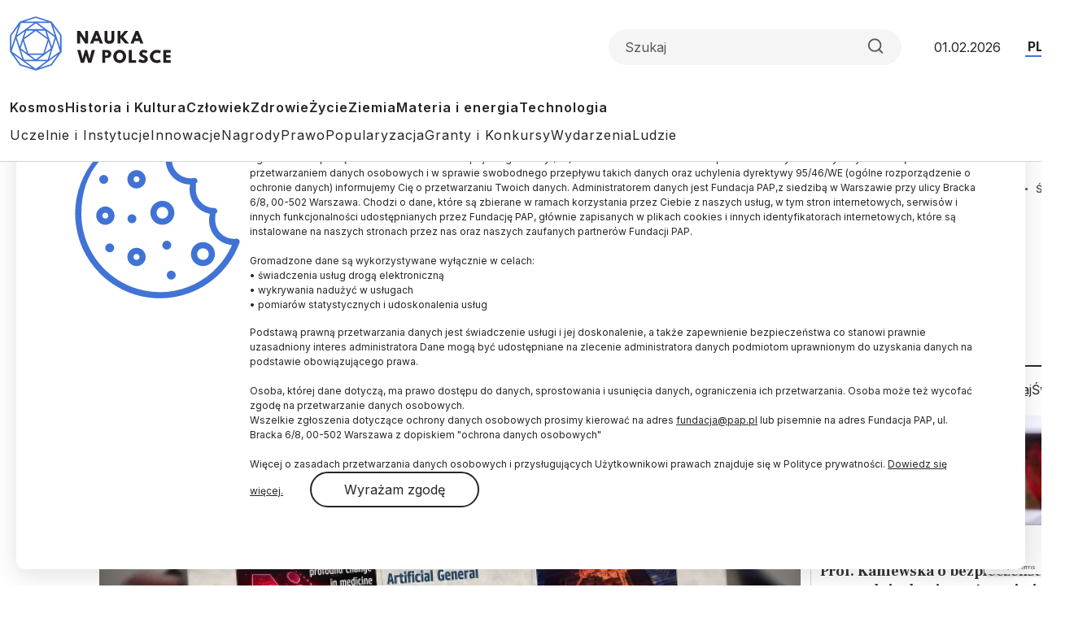

--- FILE ---
content_type: text/html; charset=utf-8
request_url: https://www.google.com/recaptcha/api2/anchor?ar=1&k=6LfNMPMpAAAAALJfTTivjrzrK84CXvuU-bRTwQlp&co=aHR0cHM6Ly9uYXVrYXdwb2xzY2UucGw6NDQz&hl=en&v=N67nZn4AqZkNcbeMu4prBgzg&size=invisible&anchor-ms=20000&execute-ms=30000&cb=ziaw2i5g4r7r
body_size: 49041
content:
<!DOCTYPE HTML><html dir="ltr" lang="en"><head><meta http-equiv="Content-Type" content="text/html; charset=UTF-8">
<meta http-equiv="X-UA-Compatible" content="IE=edge">
<title>reCAPTCHA</title>
<style type="text/css">
/* cyrillic-ext */
@font-face {
  font-family: 'Roboto';
  font-style: normal;
  font-weight: 400;
  font-stretch: 100%;
  src: url(//fonts.gstatic.com/s/roboto/v48/KFO7CnqEu92Fr1ME7kSn66aGLdTylUAMa3GUBHMdazTgWw.woff2) format('woff2');
  unicode-range: U+0460-052F, U+1C80-1C8A, U+20B4, U+2DE0-2DFF, U+A640-A69F, U+FE2E-FE2F;
}
/* cyrillic */
@font-face {
  font-family: 'Roboto';
  font-style: normal;
  font-weight: 400;
  font-stretch: 100%;
  src: url(//fonts.gstatic.com/s/roboto/v48/KFO7CnqEu92Fr1ME7kSn66aGLdTylUAMa3iUBHMdazTgWw.woff2) format('woff2');
  unicode-range: U+0301, U+0400-045F, U+0490-0491, U+04B0-04B1, U+2116;
}
/* greek-ext */
@font-face {
  font-family: 'Roboto';
  font-style: normal;
  font-weight: 400;
  font-stretch: 100%;
  src: url(//fonts.gstatic.com/s/roboto/v48/KFO7CnqEu92Fr1ME7kSn66aGLdTylUAMa3CUBHMdazTgWw.woff2) format('woff2');
  unicode-range: U+1F00-1FFF;
}
/* greek */
@font-face {
  font-family: 'Roboto';
  font-style: normal;
  font-weight: 400;
  font-stretch: 100%;
  src: url(//fonts.gstatic.com/s/roboto/v48/KFO7CnqEu92Fr1ME7kSn66aGLdTylUAMa3-UBHMdazTgWw.woff2) format('woff2');
  unicode-range: U+0370-0377, U+037A-037F, U+0384-038A, U+038C, U+038E-03A1, U+03A3-03FF;
}
/* math */
@font-face {
  font-family: 'Roboto';
  font-style: normal;
  font-weight: 400;
  font-stretch: 100%;
  src: url(//fonts.gstatic.com/s/roboto/v48/KFO7CnqEu92Fr1ME7kSn66aGLdTylUAMawCUBHMdazTgWw.woff2) format('woff2');
  unicode-range: U+0302-0303, U+0305, U+0307-0308, U+0310, U+0312, U+0315, U+031A, U+0326-0327, U+032C, U+032F-0330, U+0332-0333, U+0338, U+033A, U+0346, U+034D, U+0391-03A1, U+03A3-03A9, U+03B1-03C9, U+03D1, U+03D5-03D6, U+03F0-03F1, U+03F4-03F5, U+2016-2017, U+2034-2038, U+203C, U+2040, U+2043, U+2047, U+2050, U+2057, U+205F, U+2070-2071, U+2074-208E, U+2090-209C, U+20D0-20DC, U+20E1, U+20E5-20EF, U+2100-2112, U+2114-2115, U+2117-2121, U+2123-214F, U+2190, U+2192, U+2194-21AE, U+21B0-21E5, U+21F1-21F2, U+21F4-2211, U+2213-2214, U+2216-22FF, U+2308-230B, U+2310, U+2319, U+231C-2321, U+2336-237A, U+237C, U+2395, U+239B-23B7, U+23D0, U+23DC-23E1, U+2474-2475, U+25AF, U+25B3, U+25B7, U+25BD, U+25C1, U+25CA, U+25CC, U+25FB, U+266D-266F, U+27C0-27FF, U+2900-2AFF, U+2B0E-2B11, U+2B30-2B4C, U+2BFE, U+3030, U+FF5B, U+FF5D, U+1D400-1D7FF, U+1EE00-1EEFF;
}
/* symbols */
@font-face {
  font-family: 'Roboto';
  font-style: normal;
  font-weight: 400;
  font-stretch: 100%;
  src: url(//fonts.gstatic.com/s/roboto/v48/KFO7CnqEu92Fr1ME7kSn66aGLdTylUAMaxKUBHMdazTgWw.woff2) format('woff2');
  unicode-range: U+0001-000C, U+000E-001F, U+007F-009F, U+20DD-20E0, U+20E2-20E4, U+2150-218F, U+2190, U+2192, U+2194-2199, U+21AF, U+21E6-21F0, U+21F3, U+2218-2219, U+2299, U+22C4-22C6, U+2300-243F, U+2440-244A, U+2460-24FF, U+25A0-27BF, U+2800-28FF, U+2921-2922, U+2981, U+29BF, U+29EB, U+2B00-2BFF, U+4DC0-4DFF, U+FFF9-FFFB, U+10140-1018E, U+10190-1019C, U+101A0, U+101D0-101FD, U+102E0-102FB, U+10E60-10E7E, U+1D2C0-1D2D3, U+1D2E0-1D37F, U+1F000-1F0FF, U+1F100-1F1AD, U+1F1E6-1F1FF, U+1F30D-1F30F, U+1F315, U+1F31C, U+1F31E, U+1F320-1F32C, U+1F336, U+1F378, U+1F37D, U+1F382, U+1F393-1F39F, U+1F3A7-1F3A8, U+1F3AC-1F3AF, U+1F3C2, U+1F3C4-1F3C6, U+1F3CA-1F3CE, U+1F3D4-1F3E0, U+1F3ED, U+1F3F1-1F3F3, U+1F3F5-1F3F7, U+1F408, U+1F415, U+1F41F, U+1F426, U+1F43F, U+1F441-1F442, U+1F444, U+1F446-1F449, U+1F44C-1F44E, U+1F453, U+1F46A, U+1F47D, U+1F4A3, U+1F4B0, U+1F4B3, U+1F4B9, U+1F4BB, U+1F4BF, U+1F4C8-1F4CB, U+1F4D6, U+1F4DA, U+1F4DF, U+1F4E3-1F4E6, U+1F4EA-1F4ED, U+1F4F7, U+1F4F9-1F4FB, U+1F4FD-1F4FE, U+1F503, U+1F507-1F50B, U+1F50D, U+1F512-1F513, U+1F53E-1F54A, U+1F54F-1F5FA, U+1F610, U+1F650-1F67F, U+1F687, U+1F68D, U+1F691, U+1F694, U+1F698, U+1F6AD, U+1F6B2, U+1F6B9-1F6BA, U+1F6BC, U+1F6C6-1F6CF, U+1F6D3-1F6D7, U+1F6E0-1F6EA, U+1F6F0-1F6F3, U+1F6F7-1F6FC, U+1F700-1F7FF, U+1F800-1F80B, U+1F810-1F847, U+1F850-1F859, U+1F860-1F887, U+1F890-1F8AD, U+1F8B0-1F8BB, U+1F8C0-1F8C1, U+1F900-1F90B, U+1F93B, U+1F946, U+1F984, U+1F996, U+1F9E9, U+1FA00-1FA6F, U+1FA70-1FA7C, U+1FA80-1FA89, U+1FA8F-1FAC6, U+1FACE-1FADC, U+1FADF-1FAE9, U+1FAF0-1FAF8, U+1FB00-1FBFF;
}
/* vietnamese */
@font-face {
  font-family: 'Roboto';
  font-style: normal;
  font-weight: 400;
  font-stretch: 100%;
  src: url(//fonts.gstatic.com/s/roboto/v48/KFO7CnqEu92Fr1ME7kSn66aGLdTylUAMa3OUBHMdazTgWw.woff2) format('woff2');
  unicode-range: U+0102-0103, U+0110-0111, U+0128-0129, U+0168-0169, U+01A0-01A1, U+01AF-01B0, U+0300-0301, U+0303-0304, U+0308-0309, U+0323, U+0329, U+1EA0-1EF9, U+20AB;
}
/* latin-ext */
@font-face {
  font-family: 'Roboto';
  font-style: normal;
  font-weight: 400;
  font-stretch: 100%;
  src: url(//fonts.gstatic.com/s/roboto/v48/KFO7CnqEu92Fr1ME7kSn66aGLdTylUAMa3KUBHMdazTgWw.woff2) format('woff2');
  unicode-range: U+0100-02BA, U+02BD-02C5, U+02C7-02CC, U+02CE-02D7, U+02DD-02FF, U+0304, U+0308, U+0329, U+1D00-1DBF, U+1E00-1E9F, U+1EF2-1EFF, U+2020, U+20A0-20AB, U+20AD-20C0, U+2113, U+2C60-2C7F, U+A720-A7FF;
}
/* latin */
@font-face {
  font-family: 'Roboto';
  font-style: normal;
  font-weight: 400;
  font-stretch: 100%;
  src: url(//fonts.gstatic.com/s/roboto/v48/KFO7CnqEu92Fr1ME7kSn66aGLdTylUAMa3yUBHMdazQ.woff2) format('woff2');
  unicode-range: U+0000-00FF, U+0131, U+0152-0153, U+02BB-02BC, U+02C6, U+02DA, U+02DC, U+0304, U+0308, U+0329, U+2000-206F, U+20AC, U+2122, U+2191, U+2193, U+2212, U+2215, U+FEFF, U+FFFD;
}
/* cyrillic-ext */
@font-face {
  font-family: 'Roboto';
  font-style: normal;
  font-weight: 500;
  font-stretch: 100%;
  src: url(//fonts.gstatic.com/s/roboto/v48/KFO7CnqEu92Fr1ME7kSn66aGLdTylUAMa3GUBHMdazTgWw.woff2) format('woff2');
  unicode-range: U+0460-052F, U+1C80-1C8A, U+20B4, U+2DE0-2DFF, U+A640-A69F, U+FE2E-FE2F;
}
/* cyrillic */
@font-face {
  font-family: 'Roboto';
  font-style: normal;
  font-weight: 500;
  font-stretch: 100%;
  src: url(//fonts.gstatic.com/s/roboto/v48/KFO7CnqEu92Fr1ME7kSn66aGLdTylUAMa3iUBHMdazTgWw.woff2) format('woff2');
  unicode-range: U+0301, U+0400-045F, U+0490-0491, U+04B0-04B1, U+2116;
}
/* greek-ext */
@font-face {
  font-family: 'Roboto';
  font-style: normal;
  font-weight: 500;
  font-stretch: 100%;
  src: url(//fonts.gstatic.com/s/roboto/v48/KFO7CnqEu92Fr1ME7kSn66aGLdTylUAMa3CUBHMdazTgWw.woff2) format('woff2');
  unicode-range: U+1F00-1FFF;
}
/* greek */
@font-face {
  font-family: 'Roboto';
  font-style: normal;
  font-weight: 500;
  font-stretch: 100%;
  src: url(//fonts.gstatic.com/s/roboto/v48/KFO7CnqEu92Fr1ME7kSn66aGLdTylUAMa3-UBHMdazTgWw.woff2) format('woff2');
  unicode-range: U+0370-0377, U+037A-037F, U+0384-038A, U+038C, U+038E-03A1, U+03A3-03FF;
}
/* math */
@font-face {
  font-family: 'Roboto';
  font-style: normal;
  font-weight: 500;
  font-stretch: 100%;
  src: url(//fonts.gstatic.com/s/roboto/v48/KFO7CnqEu92Fr1ME7kSn66aGLdTylUAMawCUBHMdazTgWw.woff2) format('woff2');
  unicode-range: U+0302-0303, U+0305, U+0307-0308, U+0310, U+0312, U+0315, U+031A, U+0326-0327, U+032C, U+032F-0330, U+0332-0333, U+0338, U+033A, U+0346, U+034D, U+0391-03A1, U+03A3-03A9, U+03B1-03C9, U+03D1, U+03D5-03D6, U+03F0-03F1, U+03F4-03F5, U+2016-2017, U+2034-2038, U+203C, U+2040, U+2043, U+2047, U+2050, U+2057, U+205F, U+2070-2071, U+2074-208E, U+2090-209C, U+20D0-20DC, U+20E1, U+20E5-20EF, U+2100-2112, U+2114-2115, U+2117-2121, U+2123-214F, U+2190, U+2192, U+2194-21AE, U+21B0-21E5, U+21F1-21F2, U+21F4-2211, U+2213-2214, U+2216-22FF, U+2308-230B, U+2310, U+2319, U+231C-2321, U+2336-237A, U+237C, U+2395, U+239B-23B7, U+23D0, U+23DC-23E1, U+2474-2475, U+25AF, U+25B3, U+25B7, U+25BD, U+25C1, U+25CA, U+25CC, U+25FB, U+266D-266F, U+27C0-27FF, U+2900-2AFF, U+2B0E-2B11, U+2B30-2B4C, U+2BFE, U+3030, U+FF5B, U+FF5D, U+1D400-1D7FF, U+1EE00-1EEFF;
}
/* symbols */
@font-face {
  font-family: 'Roboto';
  font-style: normal;
  font-weight: 500;
  font-stretch: 100%;
  src: url(//fonts.gstatic.com/s/roboto/v48/KFO7CnqEu92Fr1ME7kSn66aGLdTylUAMaxKUBHMdazTgWw.woff2) format('woff2');
  unicode-range: U+0001-000C, U+000E-001F, U+007F-009F, U+20DD-20E0, U+20E2-20E4, U+2150-218F, U+2190, U+2192, U+2194-2199, U+21AF, U+21E6-21F0, U+21F3, U+2218-2219, U+2299, U+22C4-22C6, U+2300-243F, U+2440-244A, U+2460-24FF, U+25A0-27BF, U+2800-28FF, U+2921-2922, U+2981, U+29BF, U+29EB, U+2B00-2BFF, U+4DC0-4DFF, U+FFF9-FFFB, U+10140-1018E, U+10190-1019C, U+101A0, U+101D0-101FD, U+102E0-102FB, U+10E60-10E7E, U+1D2C0-1D2D3, U+1D2E0-1D37F, U+1F000-1F0FF, U+1F100-1F1AD, U+1F1E6-1F1FF, U+1F30D-1F30F, U+1F315, U+1F31C, U+1F31E, U+1F320-1F32C, U+1F336, U+1F378, U+1F37D, U+1F382, U+1F393-1F39F, U+1F3A7-1F3A8, U+1F3AC-1F3AF, U+1F3C2, U+1F3C4-1F3C6, U+1F3CA-1F3CE, U+1F3D4-1F3E0, U+1F3ED, U+1F3F1-1F3F3, U+1F3F5-1F3F7, U+1F408, U+1F415, U+1F41F, U+1F426, U+1F43F, U+1F441-1F442, U+1F444, U+1F446-1F449, U+1F44C-1F44E, U+1F453, U+1F46A, U+1F47D, U+1F4A3, U+1F4B0, U+1F4B3, U+1F4B9, U+1F4BB, U+1F4BF, U+1F4C8-1F4CB, U+1F4D6, U+1F4DA, U+1F4DF, U+1F4E3-1F4E6, U+1F4EA-1F4ED, U+1F4F7, U+1F4F9-1F4FB, U+1F4FD-1F4FE, U+1F503, U+1F507-1F50B, U+1F50D, U+1F512-1F513, U+1F53E-1F54A, U+1F54F-1F5FA, U+1F610, U+1F650-1F67F, U+1F687, U+1F68D, U+1F691, U+1F694, U+1F698, U+1F6AD, U+1F6B2, U+1F6B9-1F6BA, U+1F6BC, U+1F6C6-1F6CF, U+1F6D3-1F6D7, U+1F6E0-1F6EA, U+1F6F0-1F6F3, U+1F6F7-1F6FC, U+1F700-1F7FF, U+1F800-1F80B, U+1F810-1F847, U+1F850-1F859, U+1F860-1F887, U+1F890-1F8AD, U+1F8B0-1F8BB, U+1F8C0-1F8C1, U+1F900-1F90B, U+1F93B, U+1F946, U+1F984, U+1F996, U+1F9E9, U+1FA00-1FA6F, U+1FA70-1FA7C, U+1FA80-1FA89, U+1FA8F-1FAC6, U+1FACE-1FADC, U+1FADF-1FAE9, U+1FAF0-1FAF8, U+1FB00-1FBFF;
}
/* vietnamese */
@font-face {
  font-family: 'Roboto';
  font-style: normal;
  font-weight: 500;
  font-stretch: 100%;
  src: url(//fonts.gstatic.com/s/roboto/v48/KFO7CnqEu92Fr1ME7kSn66aGLdTylUAMa3OUBHMdazTgWw.woff2) format('woff2');
  unicode-range: U+0102-0103, U+0110-0111, U+0128-0129, U+0168-0169, U+01A0-01A1, U+01AF-01B0, U+0300-0301, U+0303-0304, U+0308-0309, U+0323, U+0329, U+1EA0-1EF9, U+20AB;
}
/* latin-ext */
@font-face {
  font-family: 'Roboto';
  font-style: normal;
  font-weight: 500;
  font-stretch: 100%;
  src: url(//fonts.gstatic.com/s/roboto/v48/KFO7CnqEu92Fr1ME7kSn66aGLdTylUAMa3KUBHMdazTgWw.woff2) format('woff2');
  unicode-range: U+0100-02BA, U+02BD-02C5, U+02C7-02CC, U+02CE-02D7, U+02DD-02FF, U+0304, U+0308, U+0329, U+1D00-1DBF, U+1E00-1E9F, U+1EF2-1EFF, U+2020, U+20A0-20AB, U+20AD-20C0, U+2113, U+2C60-2C7F, U+A720-A7FF;
}
/* latin */
@font-face {
  font-family: 'Roboto';
  font-style: normal;
  font-weight: 500;
  font-stretch: 100%;
  src: url(//fonts.gstatic.com/s/roboto/v48/KFO7CnqEu92Fr1ME7kSn66aGLdTylUAMa3yUBHMdazQ.woff2) format('woff2');
  unicode-range: U+0000-00FF, U+0131, U+0152-0153, U+02BB-02BC, U+02C6, U+02DA, U+02DC, U+0304, U+0308, U+0329, U+2000-206F, U+20AC, U+2122, U+2191, U+2193, U+2212, U+2215, U+FEFF, U+FFFD;
}
/* cyrillic-ext */
@font-face {
  font-family: 'Roboto';
  font-style: normal;
  font-weight: 900;
  font-stretch: 100%;
  src: url(//fonts.gstatic.com/s/roboto/v48/KFO7CnqEu92Fr1ME7kSn66aGLdTylUAMa3GUBHMdazTgWw.woff2) format('woff2');
  unicode-range: U+0460-052F, U+1C80-1C8A, U+20B4, U+2DE0-2DFF, U+A640-A69F, U+FE2E-FE2F;
}
/* cyrillic */
@font-face {
  font-family: 'Roboto';
  font-style: normal;
  font-weight: 900;
  font-stretch: 100%;
  src: url(//fonts.gstatic.com/s/roboto/v48/KFO7CnqEu92Fr1ME7kSn66aGLdTylUAMa3iUBHMdazTgWw.woff2) format('woff2');
  unicode-range: U+0301, U+0400-045F, U+0490-0491, U+04B0-04B1, U+2116;
}
/* greek-ext */
@font-face {
  font-family: 'Roboto';
  font-style: normal;
  font-weight: 900;
  font-stretch: 100%;
  src: url(//fonts.gstatic.com/s/roboto/v48/KFO7CnqEu92Fr1ME7kSn66aGLdTylUAMa3CUBHMdazTgWw.woff2) format('woff2');
  unicode-range: U+1F00-1FFF;
}
/* greek */
@font-face {
  font-family: 'Roboto';
  font-style: normal;
  font-weight: 900;
  font-stretch: 100%;
  src: url(//fonts.gstatic.com/s/roboto/v48/KFO7CnqEu92Fr1ME7kSn66aGLdTylUAMa3-UBHMdazTgWw.woff2) format('woff2');
  unicode-range: U+0370-0377, U+037A-037F, U+0384-038A, U+038C, U+038E-03A1, U+03A3-03FF;
}
/* math */
@font-face {
  font-family: 'Roboto';
  font-style: normal;
  font-weight: 900;
  font-stretch: 100%;
  src: url(//fonts.gstatic.com/s/roboto/v48/KFO7CnqEu92Fr1ME7kSn66aGLdTylUAMawCUBHMdazTgWw.woff2) format('woff2');
  unicode-range: U+0302-0303, U+0305, U+0307-0308, U+0310, U+0312, U+0315, U+031A, U+0326-0327, U+032C, U+032F-0330, U+0332-0333, U+0338, U+033A, U+0346, U+034D, U+0391-03A1, U+03A3-03A9, U+03B1-03C9, U+03D1, U+03D5-03D6, U+03F0-03F1, U+03F4-03F5, U+2016-2017, U+2034-2038, U+203C, U+2040, U+2043, U+2047, U+2050, U+2057, U+205F, U+2070-2071, U+2074-208E, U+2090-209C, U+20D0-20DC, U+20E1, U+20E5-20EF, U+2100-2112, U+2114-2115, U+2117-2121, U+2123-214F, U+2190, U+2192, U+2194-21AE, U+21B0-21E5, U+21F1-21F2, U+21F4-2211, U+2213-2214, U+2216-22FF, U+2308-230B, U+2310, U+2319, U+231C-2321, U+2336-237A, U+237C, U+2395, U+239B-23B7, U+23D0, U+23DC-23E1, U+2474-2475, U+25AF, U+25B3, U+25B7, U+25BD, U+25C1, U+25CA, U+25CC, U+25FB, U+266D-266F, U+27C0-27FF, U+2900-2AFF, U+2B0E-2B11, U+2B30-2B4C, U+2BFE, U+3030, U+FF5B, U+FF5D, U+1D400-1D7FF, U+1EE00-1EEFF;
}
/* symbols */
@font-face {
  font-family: 'Roboto';
  font-style: normal;
  font-weight: 900;
  font-stretch: 100%;
  src: url(//fonts.gstatic.com/s/roboto/v48/KFO7CnqEu92Fr1ME7kSn66aGLdTylUAMaxKUBHMdazTgWw.woff2) format('woff2');
  unicode-range: U+0001-000C, U+000E-001F, U+007F-009F, U+20DD-20E0, U+20E2-20E4, U+2150-218F, U+2190, U+2192, U+2194-2199, U+21AF, U+21E6-21F0, U+21F3, U+2218-2219, U+2299, U+22C4-22C6, U+2300-243F, U+2440-244A, U+2460-24FF, U+25A0-27BF, U+2800-28FF, U+2921-2922, U+2981, U+29BF, U+29EB, U+2B00-2BFF, U+4DC0-4DFF, U+FFF9-FFFB, U+10140-1018E, U+10190-1019C, U+101A0, U+101D0-101FD, U+102E0-102FB, U+10E60-10E7E, U+1D2C0-1D2D3, U+1D2E0-1D37F, U+1F000-1F0FF, U+1F100-1F1AD, U+1F1E6-1F1FF, U+1F30D-1F30F, U+1F315, U+1F31C, U+1F31E, U+1F320-1F32C, U+1F336, U+1F378, U+1F37D, U+1F382, U+1F393-1F39F, U+1F3A7-1F3A8, U+1F3AC-1F3AF, U+1F3C2, U+1F3C4-1F3C6, U+1F3CA-1F3CE, U+1F3D4-1F3E0, U+1F3ED, U+1F3F1-1F3F3, U+1F3F5-1F3F7, U+1F408, U+1F415, U+1F41F, U+1F426, U+1F43F, U+1F441-1F442, U+1F444, U+1F446-1F449, U+1F44C-1F44E, U+1F453, U+1F46A, U+1F47D, U+1F4A3, U+1F4B0, U+1F4B3, U+1F4B9, U+1F4BB, U+1F4BF, U+1F4C8-1F4CB, U+1F4D6, U+1F4DA, U+1F4DF, U+1F4E3-1F4E6, U+1F4EA-1F4ED, U+1F4F7, U+1F4F9-1F4FB, U+1F4FD-1F4FE, U+1F503, U+1F507-1F50B, U+1F50D, U+1F512-1F513, U+1F53E-1F54A, U+1F54F-1F5FA, U+1F610, U+1F650-1F67F, U+1F687, U+1F68D, U+1F691, U+1F694, U+1F698, U+1F6AD, U+1F6B2, U+1F6B9-1F6BA, U+1F6BC, U+1F6C6-1F6CF, U+1F6D3-1F6D7, U+1F6E0-1F6EA, U+1F6F0-1F6F3, U+1F6F7-1F6FC, U+1F700-1F7FF, U+1F800-1F80B, U+1F810-1F847, U+1F850-1F859, U+1F860-1F887, U+1F890-1F8AD, U+1F8B0-1F8BB, U+1F8C0-1F8C1, U+1F900-1F90B, U+1F93B, U+1F946, U+1F984, U+1F996, U+1F9E9, U+1FA00-1FA6F, U+1FA70-1FA7C, U+1FA80-1FA89, U+1FA8F-1FAC6, U+1FACE-1FADC, U+1FADF-1FAE9, U+1FAF0-1FAF8, U+1FB00-1FBFF;
}
/* vietnamese */
@font-face {
  font-family: 'Roboto';
  font-style: normal;
  font-weight: 900;
  font-stretch: 100%;
  src: url(//fonts.gstatic.com/s/roboto/v48/KFO7CnqEu92Fr1ME7kSn66aGLdTylUAMa3OUBHMdazTgWw.woff2) format('woff2');
  unicode-range: U+0102-0103, U+0110-0111, U+0128-0129, U+0168-0169, U+01A0-01A1, U+01AF-01B0, U+0300-0301, U+0303-0304, U+0308-0309, U+0323, U+0329, U+1EA0-1EF9, U+20AB;
}
/* latin-ext */
@font-face {
  font-family: 'Roboto';
  font-style: normal;
  font-weight: 900;
  font-stretch: 100%;
  src: url(//fonts.gstatic.com/s/roboto/v48/KFO7CnqEu92Fr1ME7kSn66aGLdTylUAMa3KUBHMdazTgWw.woff2) format('woff2');
  unicode-range: U+0100-02BA, U+02BD-02C5, U+02C7-02CC, U+02CE-02D7, U+02DD-02FF, U+0304, U+0308, U+0329, U+1D00-1DBF, U+1E00-1E9F, U+1EF2-1EFF, U+2020, U+20A0-20AB, U+20AD-20C0, U+2113, U+2C60-2C7F, U+A720-A7FF;
}
/* latin */
@font-face {
  font-family: 'Roboto';
  font-style: normal;
  font-weight: 900;
  font-stretch: 100%;
  src: url(//fonts.gstatic.com/s/roboto/v48/KFO7CnqEu92Fr1ME7kSn66aGLdTylUAMa3yUBHMdazQ.woff2) format('woff2');
  unicode-range: U+0000-00FF, U+0131, U+0152-0153, U+02BB-02BC, U+02C6, U+02DA, U+02DC, U+0304, U+0308, U+0329, U+2000-206F, U+20AC, U+2122, U+2191, U+2193, U+2212, U+2215, U+FEFF, U+FFFD;
}

</style>
<link rel="stylesheet" type="text/css" href="https://www.gstatic.com/recaptcha/releases/N67nZn4AqZkNcbeMu4prBgzg/styles__ltr.css">
<script nonce="QE8d-8q2ggncHCnkQTJBIw" type="text/javascript">window['__recaptcha_api'] = 'https://www.google.com/recaptcha/api2/';</script>
<script type="text/javascript" src="https://www.gstatic.com/recaptcha/releases/N67nZn4AqZkNcbeMu4prBgzg/recaptcha__en.js" nonce="QE8d-8q2ggncHCnkQTJBIw">
      
    </script></head>
<body><div id="rc-anchor-alert" class="rc-anchor-alert"></div>
<input type="hidden" id="recaptcha-token" value="[base64]">
<script type="text/javascript" nonce="QE8d-8q2ggncHCnkQTJBIw">
      recaptcha.anchor.Main.init("[\x22ainput\x22,[\x22bgdata\x22,\x22\x22,\[base64]/[base64]/MjU1Ong/[base64]/[base64]/[base64]/[base64]/[base64]/[base64]/[base64]/[base64]/[base64]/[base64]/[base64]/[base64]/[base64]/[base64]/[base64]\\u003d\x22,\[base64]\\u003d\\u003d\x22,\x22wqrCh13CsCIiSwlhwrwaFmwbwpbClsK/wqdYw7hcw7TDisK0wpYmw5sSwq/[base64]/wpnCpCLDnRzCiMK+wq3CiMOJR8OUwpvCl8OPfEvCpnnDsQnDh8Oqwo98wrXDjyQow4JPwrppAcKcwpzClyfDp8KFBcKWKjJ/[base64]/[base64]/w5N5wr3ClTbDpCMRw5vDvQXCn8O+dCg+w41tw4wHwqUxJ8KwwrwPH8KrwqfCjMKFRMKqUz5Dw6DCmMKhPBJPAm/[base64]/DlizCpw5RYsKUw7NyKMOPYVR2w5XDqC5DG8Kef8O9wpPCgsOgAsK2woHDqmzCisOqIFUISgc1bGbDtjzDqcKIBsKOH8OnZV7DnUkETlceNsOVw4gGw4TDulcBI2xLPsOxwoVzZ0lOcxxgwoZ0w5YGIlZyIMKNwpxwwo08ZUs8NGp1BCHCmcOpHEQLwp/[base64]/DpcOIw6fCvCnCi2fCg8OXw4XCpmQnaMKxH2bCsmzDv8KCw61awo/DvsOWwpoBOGDDgX0ZwqwtG8OLZUFHZcKDw7R/[base64]/A8KjdsKJHcONQMO1w71LDw7DvsOyc8OWfDBpEsKhw7UVw6XCuMOuwrkmw47CqcOYw7TDimcsSwBmYR5tKRrDt8Odw77Cs8OaVwBxJiLCpMKZDHtVw413Sk5Xw5IffwlQFsK/w6nChB8TXcOMUMO3VsKUw7J3w4/[base64]/wrxpZsKRwrwHclnDg8OTw7HClcONw5EMdA9lwqnDiHQ0f0HClQgMwq5Yw6DDiWV8woAOEQtLw5ECwrjDo8K5w5PDhSZAwoAGPMKqw4MJM8KAwpvDtMKNScKsw5ovfmQ4w4XDkMOSWCbDqsKtw4Z7w4fDknAHwodzQ8KbwqLCg8KdL8K5IBHClFY9QVTDkcO5NXfCmm/Dn8K3w7zDocOtw5xMThrCqDLCtWBJw7w6S8KlVMKAO0fCrMK3wrwnwoBaWHPCrHPCm8KqNQdIHl8hMn7Dh8Kxwoojw6/CicKDwqBzHiNxbFxJX8KmKMOgw5AqVcOVw71Lwo0Pw6HCmlnDtgvDkcKFfXN/wprCjTd+w6bDssKlw5Eow5dXPcKUwoIEVcKowrk6w7zDsMOgfsKTw4XDgMOAZMK3LsKpRMOvMCnCsVTDvTpQw6fCjj1HUSHCrcOVKsOqw4Flwqw8acOhwr3DmcKGYQ7Cvwkmw6vCtxDCgUAQwqVyw4DCuWkMfAI0w7/DmFZMwpzDuMKrw58Owp8Iw4DChsKwUyo/Lj7DtGt0dsOpPcK4TwrCk8OZbHVlw4HDuMOew7LCgWnDucKvd3Iqwop5wpPCqmbDmMOcw7vDvcKNw6fDn8OowpRkd8OJBHRCw4QTalh+w7A8wpvCjsO/w4dRJMKddsKCIsKbEEfCjRbDsBw4wpXCj8OtbhA5UnzCnyMwO3HDisKHRlnDiSTDmSrCo3QDw6B7cTTCtsOyRMKEworCkcKrw4HCqGIgNcO1egTDqsKdw5PCmyvCiC7ChMO4acOpVsKDw6Z1wp/[base64]/HcKDFsOSOsOcw6HDnMOAN28Zw5fCv8OKw5QmaBBKfHTChTpCw5PCgcKCAn/CiXkeKhXDvXLDrcKCPxs4NkvDnkN4w7IYwqjCrMOEw5PDm3nDo8KEJMOgw6DCizYKwp3Cgy3Dr34CcljCojhVwoJFB8OJw75zw41wwpp+w4M8wqAVI8Kvw51Jw4/[base64]/[base64]/[base64]/DlsOUF13CnTsnw77CrsOSdMKzwq0zw6/DgUbDiCPDqHXCt3VdfcO5Tj3DpyMxw5XDjlsNwrB/[base64]/DpcK0KhUeDMOswrHCgEnDhcONdzcdwqfCgMO6IsOASxXCicO4w6DDg8K5w5bDq31Nw7p4WzZUw4VKck43GFjDjMOlPFPCtXPChUXDrMOlBkfCt8KLHBvCkHnCoFV4KsOdwo3Dr2DDoGA4EVzDnl7Du8KawrYABVU4a8OPR8OWw5XCucOSLzrDhx/ChcOjN8OYw43DlMKyVlHDvSTDqip0wpzCi8OzJ8OxfS08fGTCucKnO8OYIMKSDnDCj8KMDMK9AR/DpDrCrcOHP8K+wqZZwqbCucO+w6jDpD0UH0vCrnERwpHDqcK7VcKlw5fDiB7CmMOdwoTDncKFenfCk8OXeGcmw5YvWSXClsOhw5jDg8OjGV1Hw6IFw4vDoX9Rw6USVEDChwBvw5rDvHPDkAXCscKGQD3DjcOpwqbDl8KEw4EpXgw/w68eSMOJY8OBH3bCucK/w7XChcOlJ8Oqwr0MK8O/wq7Cj8Kfw59oLcKqUcKKUBnCgMOswrE9w5ZrwovDmkbCosOCw7XCkjjDlMKFwrrDl8K+F8OUSXZsw7/[base64]/LMOPwq0fw64ALMKVwo9LasOOw73ChkRtGSrDogsbUGxbw6TCunnCqcKyw5jDiEVTJsKJOQHClgrDogjDlQ/CvhbDlcK6w63DkBdKwqk3IsKGwpXCkW/CocOiY8OHw67DlwolTm7DiMOVwpPDu3QRLH7DmsKJX8Kcwq9uwpnDmsKxAAjChW7CoxbCj8K2wpTDnFhWDcOSCMOfXMKAw5Fpw4HCg0/DqcK4w40kOsOyZcKHb8K7ZMKQw5xgw4pywqRVUcOlwqPDlMKkw7ZQwqrDm8Ogw6dMwrMbwr07w67DqF5Lw7AHw6TDt8OOwrrCuTTCm17CoQ3DhjrDssOKw5jDr8KLwpQdOCAjXnVkTVLCqyXDu8O4w4/DpsKfecKBw5hAEAvCsGUiUyXDr1xmRMOgP8KNBzLCjlTDvRHCl1jDrjXCh8ObKVZww7nDrsOeLU/DscKKZ8O5wo9mwqbDs8OBwonDr8Oyw6PDtcOkOMKzSnfDnsK+UXo9w6jDmA7CpMKIJMKXwqxTw57Ck8Okw7hzwqHCqUEOeMOpw7EMAXk1U3k/YnAudMO/w5lXUzbDvl3CnVQhSXXCuMKlw6dGSXJPw5MEQmFgABI5w4x7w5EUwqJewrvCpyvDmUrCqTHCtT3DrmpSEj81SGXDqRBwQcOUwqvCsT/CnMO6d8OlIsO6w4bDtMKEC8Kcw6Z9wrnDsTDDpMKXcyEHLj4/wosJDgUww4UGwr5EBcKEC8OKwqA7CRLCuRDDq0fCo8OFw4YLdRRBwpXCtcKYMcKnfcKWwpHDgcK2Zk5wAnbCv2bCrsKAXcKEYsOrEFbCgsK4VcOpcMKKEMK0w7vDnXjDkWRWNcKew63Cg0TDsx8Kw7TDucK4w6PClMKcCgXCl8KywoITw4TCkcO/w6PDqmfDtsKmwq/[base64]/WsOtwqvDncK0ZVpDAsO+XQxkcsKbw4nDgwttwolzVBXCkEldMlnDocOPw5vDhMKZGxbCrG5eOCHCt3nDp8KkM1XCvWUQwo/CrMOjw4TDjCnDl3Jzw5zCqMOkw7wjw6/[base64]/w4gqwoHDmsKFSmrCgWsMw5wDwpjCtll0wqh4wqgXIRrDlERdexl4w7bChsOyS8KKIE7Dt8OewplCw6HDmsOcH8KRwrJ6w4tGFkQpwqVUP3nCpRPCmCvDm13DsGvDmVo/w4nCkD/DscOEw7/CvDzCtMOJRy5IwpZ2w6Eowq7DhMOdEw5pwocfwq5zXMK0UcOTc8Ood25GTMKZHTXDicOxbcKxaFt8w4zDp8Kuw7nCoMKpQ0Yqw6A+DhPDlULDlcO1A8K3wq/Dmi3DqcOIw6tIw6QcwqJwwpZjw4LCqghVw60UND5fwr7Di8O6w7PDv8KDwoDDm8KIw7QAQWoIV8KOw709d1YwNiZbLVjDisO3w5YYCsK0wp9pZ8KHeVHCmwXDucKJwrvDuVQpwrrCvRNyHMKNw7HDr2cjAcO7SVvDjMK/w4vCtsKnO8OfVsO7wrnCskfDmjVDRQPDrsKcGcOxwrjCpU/[base64]/DusKYPy3Dl3zClsOjDyNzw6FpwoLDpsOLw7sFBWbCn8KbPUFbTmMHM8Kswr1GwqJKFhxiw6VnwofDtMOrw5jDucOSwqhGbMKGw4t6w4rDpsOGwr18R8OuZD/[base64]/DqCXDvcKyw6NwS8Kkw5xdU8OwA8OVDSzCscOnKMOxccKuwqYQWcKQwq/DnGRYwqsUD248CsO0cTXColo6H8OoasOdw4XDlQLCt1nDtUcbw4bCvH52woXCuCR4Gh/DtMO2w4Uew5QvEyTCl0ppwo/CrTwdS3vDhcOow63DhD1lZcKcw703w6fCg8KHwq3Dl8OWI8KGw6gFOMOSYMKBKsOhJnQkwoXDhMKjPMKdJwNdIsO8G2fDmcKlwo46ehXCkGfClRTDocOnw5DDtgfCtD/CrMOTwoAsw7NCw6cCwrzCp8O8wrrCuD97w7dTe1HCncKrwptYVH4DWmZnV1HDh8KJU3IULix1SMO0GMOpC8KTVx/Cv8OtKVLDh8KOOsOAw5vDuR8oIjwBw7p+bMORwonCohlMN8KicQ7DgsO7wqJBwq8WJMOEUgnDuhvCgyMsw7t5worDpcKTw5DCkH8dAkl+RMO8AcOZIMO3w4rDtCJEw77CsMKsKjkfJsOcasOYw4XDjMOgNDHDk8K0w6I/w5ACTQfDkMKuaFzCk0pDw7rCmMKAe8K/wrbCu24ewpjDrcK4H8KDDsOHwpt5OkXDgCNxeRtewrTCvHcGe8K9w6TCvBTDtsOawpQYGSDCpkHCgMKkwplSLwdtwrckEjjCtjPDrcOoFwdDwpHCvxl+MhslKmASek/Dm2Q/[base64]/DukrCm8OnwoZpwr/CisKIEh/CpWVSfcOAfcOJPDLDvAgGEsOOLj/CnUfDt1Iswp5OJ1bDsw92w7M5aAzDmknDrcK/YhTCp1LDnirDqcOMLBYgPmonwoRKwpU4wptfNhRzw7fDscKvw63Dh2NIwqIfw47Cg8O+w7V3woDDncOyIlkjw4UKchhbw7TCrzBiYsOkwrnCrkl/aUHCtEhpw7TCoHlPw7zCj8OJfQtHVw/[base64]/[base64]/DusOuwpI3QMObw6rCtcK0TFDDii7CjcOpUsK6wqwGw4LCtcOBwozCg8KXIMOmwrTCnX85QcOywobCnMOXEHDDkUd7PMOEPk8ww4/Dk8KTRlzDvykoUsO4w75oY3x1cQjDjsK8w6haRMO7MFzCqT3Dt8KNwp4fwqYMw4fCvG7DkRM/wofCucOuwpdrLsORYMOjQzjCrsKAP1o1wrJIIHY+QlHDmsKkwqoiWX9pFsOuwoXCiE/[base64]/P8KFcT08w6MtcMO2WcO5wqTCqcKCwoVRUD3CrsOfwrzChhvDgjbDqMK7GsKGw7/DkkHDkT7CsmLCuy0OwrE1EcKlw4rCr8O4w4AhwoLDp8OBdAF1w6pdbMOhY0B3wocqw4XCokdCWFvCk3PCqsKTw79qIcOxwptpw4o/[base64]/CuWBTwovDujXDhATCgAY8DldHwrzCnWzChMK8fcOrw4oDCsO7PMOSwoTDg0RtVU8UBcK/w5YOwp5nwoh5w6nDtjjCh8OHw4AiwonCnmxWw7kRasOUFxfCosKVw7nDuwvDlcKlw7vCkTlXwrh6wo5KwrJaw74nEcKDXk/DgBvChsOSCCLCv8KNwqrDvcOUDSwPw4jCgkQRXCXDujjDuEp4wq9RwqTDr8OsLwtIwr0hQMKIRyXDh3IcR8Kdwo7CkHXCg8KYw4o2exPDtVR3CCjCt3ojwpvCqXJ0w5rCk8KsYWjCh8OEw7vDrSNfL2Yfw6lfLU3Cs0UYwq/[base64]/DuMKDc8OBEMOrEMKAwpF3Jl47w5JRw6zDmRzDgcKEcMKow4fDt8KUw7PDnA18SGl/w5QEFcKSw6cfISfDugPCjsOrw4TDj8Kiw6LChMK1GXnDtMO4wpvCqVvCs8OkDmrCscOMwrbDlnTCvyYPwps/wpDDr8OUbmRHIl/CuMOSw7/Cu8OrSMOmecOaM8KqVcK/FsOPey3ClCkFFMKFwofDusKKwozCh0gDMsK0woLDscKgXmwqwpfDi8OhMEPCu3EIUjDCrgo6QMOoVh/DkF0PfH3CjcKbeS/CmG0Kwq1fCsO/ccKxw6nDv8OLwpFvw67CnhDCrMOgwpPCs2Z2wq/CssKJw4oTwpZ9QMOWw4gjXMOAE1JswobCt8Ktwp8Vwotxw4HCicK9HcOJLMOEIsO/DsKxw5EdHi7DsTHDisOAwr14LMOoXcOOFS7DocOpwottwoPDgALDl1/DkcKCwol2w4YwbsKqw4LDjsO1CcKGfMOXwqHCimZYw6AQDhhKwrYuwq0Pwq84ZS4HwobCmSoUJcKRwodDwrjDlgvCtzdfdn3DsXzCl8OXw6N7wqDCti3DnMO1wo/CtMOVYQRWwrHCi8O4FcOtwpvDl1XCq0vCkcOXw7vDucKTOEjDhU3CvArDq8KMHMORfGdaVXsVwovCuApGw4LDtcOSYsO0w4/[base64]/DhXbCicKPw40fwodMwqlAYVDCnGDCtcKew7BQwqYkd1cZw4tYGcOnVsOrQ8OJwrVyw7zDuDZ6w7DDt8KvYDTCu8KywqpgwrnDjcKIUMOnAwTCqCHCgSbCk3rDqkHDlSsVwqxqwp/Dk8OZw4sYw7UnE8OOJDV8w4nDssOpw4XDhjFSw5Aywp/DtcOuw6BCc0PCgcK7b8Oyw6dzw4DCp8KvOsKxEUU6w7oTEwwNw4DDpRTDoSDCr8Ouw5sSLCTDrsKGGsK7wo1gPSHCpsKeHcOQw7/CuMKpdMK/[base64]/[base64]/CsK1woDDjChMBU1MNcOAwqhTwrUQwqXDg8OLw4QNF8OCbsO5Rh/[base64]/Di8OPwot9w5R+w4MYwrFVDghXd3PDp8Kjw44bH1fDgsO6BsKow47Dv8KrZcKiHgjDok3Cnw0SwoXCtsOydy/CtcO+ZcKlwo4zw6jDiS8OwrxTKGcvwqvDpGTCvcKdEcOYw6/DhsOPwpfCiUTDpMK2bsOcwoI2wqXDjMKFw7fCoMKMZsO/eGtOEsKEFQrCtQ7Cu8KHbsOLwpnCj8K/Zi8Sw5zDjcObwppdw5vCiTHCj8OQw47Di8OMw5DCrcOTw6gMNx1HFCHDuU4Sw4Qlw41TJHcDY07DscKGw5bCuVHDrcKqNVXDhgHCo8KjcMKAC0HDksKbLMKtw79BElsgEcO7wpFaw4HChgN2wpzCjsK3GMKHwok+wp5CZMOUVA/Cr8KGfMOONCFUwrbChcOxMcKcw74Fw5l/[base64]/CsijCh8OAWsKQSVw2Wmc3w6lTIQXDtW07w7PDoVnCt2Z7FDXDhybDlMOlw4Ybwp/DhMKyK8KMZydKG8ODwq8tZEPDtsOuZcKEwp/Dhz9lNsKbwq8iS8Osw5kyKHxAw6hQwqHDjG5fD8OxwrjDlcKmCsO1w649w5o1wpgjw6dkC347w5bDssKsCXLCsksfeMObScO3PMKFwqk8EgfCmsKUw5HCs8KnwrrCjTbCrWrDhA/Dp1/CoxnCicObwoTDoWLCqExtbMKOwq/Cvh/[base64]/w5Nmwr8VwqktCX1pwpPDj8K8w7bClmZDwoXDkk4MLxJyOMKKwr3CqXzDsjo8wqzCtBwIWlw/B8OmJHrCj8KHwrrDgsKGYlTDpT1qNMKUwoIraW/Cu8Kqw5xqLE8sTMOEw5rDgyDDu8KpwqI0WEbCnn56wrBew6FPWcOiCDLCqwDDusObw6Nkw4h0RBnCqMKhPzHDnsOmw6XCisKzZzRrDsKAwrLDuFkPdEAgwoEJImbDu2rCpAUMSMOow5NYw73CqlnDpUbCtR3Dr1HCtAfCrcKmSsK0R30tw5YeRC9/w6B2w5MPH8OSKws9MAdgF2gQwqjCsTfDiCrCm8KHwqAiwqQiwq/Dn8KEw4lqa8ONwoXDh8OVATnCm03DocKpw6AxwqUWwp4TWWHCjUB3w6AdYTvDr8OxPsOHBWzCtFlvYsOMwrlmTmkhQMKAw5DCqngpwqLDnsObwonDhsOvAwNbYsKIwofCnMO0dhrCp8OTw4LCmy/Cm8OSwr7ChcKuwrIXPzHCpcK4RMOLVhrCh8KJwpzClBtowoTDlXAEwoPDqSw/wp/ClsKHwodaw5kFwozDp8KNHcOhwrfCsA9vw4hwwpdXw4LDq8KBw7wNw7ZXMMOIAg7DhljDlMOGw7MUw4w+w5llw6dVR1tDK8KoQsK2w4EHLUjDnyzDncOAaHMvPMK9OV5Aw6kXw7zDr8OEw4fCqcK6KcKsKcOMUXbCmsKxIcKRwq/[base64]/[base64]/wpBOwr7CijnDnMOEB8Ktw7QqXxNbEMOqwqxTw6bCscO8woxzVcKcM8OEbjXDhsKJw7TCgCnCvsKcf8OtTMOzD0JCVxwXwqBXw6RNw4/DkUXCtyEGCcO1LRDDlHEFdcOZw7/CvGRSwqnChD9BVmjCqlTDnGlyw5dlGsOoTDJuw6s/FwtIwpvCqx7DtcKaw5tINsO7X8O9VsKZwro2P8KKw5jDncOSR8Kdw7PCmMO5OFbDosKiwqUaEUHDoW7DrQ9eGsOefwg3w6HCmkrCqcORLXfCpV1xw61ewovCocOSwofCmMOkKCrDt3PDuMKFw4rCv8KuPMO/wr8FwpvCucKgNBEmTTgYCsKIwqnComDDjkXDsDg8wp4AwoXCicOlDcKSBhDDtE4WZcO/w5DCq0YpTlwLwrDCv0pRw5hIckPDvz3CgHglLMKEw5LDscKsw6Q1MWzDsMOQwojCpMOCDMOeRMOXdcKHw6HDpXbDhzjDgcORF8KsMi7DtQtWLsOawpcGBcOYwoF2BsK9w6hQwoZxMMKowq7DscKvfBUIwqPDosKPAh/DmX7Cu8OGI2bDoWlHflN/w4XDjlXDkhjCqjMzVwzDgzzChh96YhBww4jDgMKGPWLDuWIKJTBoKMK/wqXDqwl+w7tywqgNw58Ww6HCn8KvMHDDssKxwrRsw4PDrWYiw4Z8MnkPS3TChGvCmVs4w6MUWMO0Gioqw7zCt8OMwo7DpAQKBMOZwq5KTVYZwqDCkcKYwpLDqcOqw67CisO5w7rDm8KVV25hw6nCmDRnOirDosOVBsO9w7LDv8OHw4hlw6HCo8K0wr/CocKTJVzCgg9bwovCqWTCgnrDncOuw5knUMOLcsK1JBLCsFkQw6nCt8OZwr5hw4/DjsKIwrrDlmJLGMOFwpHCm8Omw49CBsOEUV7CoMOYARrDhMKgQcKweHNeUiBVwo84BEZ0ZMK+ecKxw4nDs8Kpw6YpFMKNQMK/[base64]/CqU0iw7dVwqduEnnClVDCo8KKbcKCwrzChsKEwoDDg8OKbRnCt8K2UgfCvsOhwrZaw5DDkMK9wpQkTMOrwrBzwrQpw57DlX44w5x3QcOqwrUMP8OPw57CiMOXwoUxw6LDi8KUR8KGw4ILwqvDoA9eJcOHw6xrwr/CqEHDkFfDrxVPwoZVcivCpHjDl1sjw7jCnMKSY1tfw5h8BH/CicOxw6TCkTHDnBnDk27CuMKwwqUSw7ZJw47Ds0XCu8KTJcKtwoRMO2hkw6BIwo5qQglOXcKgw5RFw7PDjwcCwrPCgUjCmknCrUdfwq7CrsKSw7vChg06woZAw6lvGMOhwqPCjcOWwpLCnMO/LlsLw6DDoMKMVmrDlcOhw40cw7vDqcKaw49of0jDjsKJMg7CvcK+wr97cTZnw4RLesOfw7rClMKWJ1Uzw5Ahe8OjwrFROTxMw5J8cgnDhsO/[base64]/wp9YVzdPwo1QVMKIw6ptw5fDrxx5RAfCpsKywr/CnsKhAzzCp8K1wo5qwpMbw6hwD8OjS0tCPcKERcO1BMKeDyrCqmcdw7bDhHwtw4Ftwrouw7/CtG06acKjwrrDlVcmw4TCr0HCksK6EXnDmcO/FXp7cX8DAsKFw6bDuCDCgsO4w7vCoUzDl8OhF3HDsyxdwoFXw750wrLCn8KSwpsvO8KLXAzCkz/Cuw7DgTXDr2YYw7vDv8KJPAoww6MUY8Ouwr4tc8OudX13VcOSd8ObR8KvwpDCqUrCkXsNI8O1PRXChMKAwrnDoWpGwrNtC8OYPsOPw6fDhzNyw4jDuV1Zw6zCmMK7wq/DrcOewqjCg1XDuS9Zw4vDjhDCvcKLZkUcw5TDjsKSIHjCl8KBw7AwMmnDnFfCv8K5wpTCtR9/wqPCrkHCo8Ovw48Swo0Xw6zDozI9GMK5w5DDnH8LOcOqR8KIFzrDqsKsdDLCr8OZw4MtwoISF0XChMO9woMwVsKlwoYNZcORYcOyK8O0AXBcw409wpVGw73Dq3bDtzfCnsOgwo3CicKZDMKSwr/CvAfCisOfAMOHencZLXoECsKXwqLCqCIPwqLCtkfCiVTCmx1Tw6TDisKUw6UzF08dwpPCp2HDsMOQLmwSwrZcbcKpwqBrwrd/w4HDjU3DpWRnw7YOwpESw43DmsOowq/DjsKBw60+GsKhw6DDnw7Do8OPcXPCiHLDscONPh3Cj8KFVHzCpMOdw4guFgpDwqvDpEQrTsOLdcOFwp3Cox/Ch8K4RcOCw4rDmU1XQxHCvyPDncKCwo9wwo3CpsONwrrDmxTDlsKAw5rCnFALwrrCuyzDncKTEg8RLDDDqsO/cw/DscKUwpoOw4vCn0QRw4wsw6HCkQnCucOawr/Cn8OpPMKWWcOHBsKBBMOfw7YKQMOtw4PChmR1DMKdbsOdaMOUFcOOAgTDu8KZwr4/bgPCjCLDpsKVw47ClBkWwqJIwrTCnhbCmWFpwrvDu8Kww6/[base64]/Cij/DpUrDikwhUEQRMwDCrMO4ck18w47Co8KmwrkkJsOowqgLSgHCinwBw5jCtsOOw7jDoHcBRhHClVMhwrcNFcOjwpzCjRvDqcOcw7IdwqUsw7pPw7hawrfCuMOfw4jCuMKGA8K+w5Vpw6vDoCUcX8O+GMOLw5LCtsK/w5fDhMKFTsKhw5zCmXNSw6BpwrhpWDTCrlfDsCg/cC9Two0BPsO4McKqw7FjJMK0HMOXTAUVw4/Cj8KEw6DDj0/DuhrDt2h5w4hawpxFwoLCkCs+wrPCoRMXJcKTwr1wwpnDtsK1w7oewrR+PcKcVmXDlE5oYsOZICd5wqfCvcO/PsOwE0Jyw6xYVcOPIcODwrE2w7bCsMO6DjMaw5cQwp/CjjbDhsOSRsOvNCnDjcOEw5kNw4MlwrLDnWzDohcpw5AVdSvDvw9TB8OewqvCok45w5HDjcOtfnsEw5PCn8OGwprDgsO0WhBswrJTw5vDtzQgEw3Duz/CqsO6wq/CsR9MEsKDHsKRwoXDjXbChFvCpMKuAE0Ew7BpLGPDncKST8Ojw7DDtEPCuMK5w6o5QFp/w6/[base64]/DcODM8KTwpXDhULCssOSwowEw4jCiBclJELDmcO5wqdyE2cCw4Aiwq96b8OKw7/DgERPw7RHPVHDrMKCw7QSwoHDmMKDHsO9VQkdcHt9V8OSwobCicK3HztZw7oTw7rDmMO0w7cDw4zDtwQOw6/[base64]/wpIfGsOoe8OoJFnDpmh8O8OrUi/DncKpD2jDscODwqfDnsKmScOtwqXDtVTCuMKOw7rDiWPDtU3CicKHGcKaw4ZgWBVRwq8jDBU6w4/Cn8KIw7/DkcKtwrbDuMKpw7x7YcO/w4LCqcO7w4E8Sg7Dn0U2FHM9w50/w6Zdw7LCuGjDmDgCPizCnMOBDmnDkXHDp8KVTSjCr8KxwrbCr8KqExpACCEvK8ORw65RWRXCgFRrw6XDvgNuw7knwrTDhMOaH8OqwpLDosKQAlHCrsOmCcK2wpF5wrPDm8KJG37DtXgdw4PDuE0iTMOjZWFtw7DCucOdw77Dq8KyLFrCpwUlB8O7IcKObsOUw65ZBS/DkMOLw7TDh8OMwoDCjsOLw4khFsKuwq/[base64]/[base64]/KhZew6ATJR42w6DDp3DCv0TCjcOaw4YoAFbCkix1w5/CgXTDgsKDUcKGVMO6cRnCrcKmQSrDgVBoFMKqS8OZwqAMw6tHIHNEwqp4w60RUcOmVcKJwq15UMORw4bCpsK/DTRZw61Nw4HCszVpw7bCrMKaVw/[base64]/Dl8OYwpzCgix9IsOqw6jDvMKtaMOMHMOOaSE4w7lSw5/CjsK/[base64]/G2dpccKTT8O9bB/CmHLDpsO8wpHDj8OZQ8Oaw4TDmMK3w6nDv2oLw7klw5oRJDQcewphwp3DqmHCgl7CnQ3CphPDg37DvgXDvcONw7ovcVXDm0pYAcO0wr8qworCs8Kfw6AkwqE/N8OCe8KiwoxECMKwwqrCpMOzw4tGw5pow5kbwoELOMKowoZGPzPCtVUVw4TDrCTCrsOywogoPEvCu3xiwpx/wrEzGMOJKsOMwr8/w5R2w5RUw4RuRUzCrg7CoCTDhH1Nw5bCs8KVE8OZw4/[base64]/dX/Ds8KLRiheUgxaw7w8wprChsKgwoAwwp3CoRgswqnCj8KawqrCkcKCwojCmcKzD8KZGsKsFVA/VcOZOsKbF8KCw6AIwrZxYhcrbcK4w5EpVcOCw6LDp8O6w5coEBfCt8OmIMOtwpLDsETDvBYRwop+wpRswrQjB8KYQ8Kww5ocRW3Di1/CpmjCtcOfVTVCETEBw5PDk1lCAcOZwplWwpYYwpHDjG/DrMOoMcKmXMKQK8OywqAPwqQFUUsYCkRbwp0rw70aw5gAVx/Dk8KGesO8w7BywoPCj8Kcw73Clj9vwoTCvMOgLsKmwq7DucKREHbCknzDscKgwqDDtsKPYsOVLBDCtMKlw53DninCs8OKGQvClcKEa1wYw6s1w6nDjXbDpGbDiMOuw58QH1TDk1LDtMKDe8OkT8OnZcKDfQnDuUYxwrlHWcKfRxhWIQJXwozCjMKAG2rDmcK/w4TDnMOTUAceXD7DusO2G8OvfThZNEViw4TCnzB0wrfDosKeHVU+w6TCpMOwwqlpw6law4HDnV40wrADEGl7w7DDv8Oawo3Dq2TChhcFaMOmPcOpwoPCtcOmw7c3QiZnfVwKZcOhFMK/bsONV0HDkcKZOsKgAsKdw4XCgDbCtV05T31jw5bDlcOIT1LCj8KJBnvCnsKnZRbDnS3Dv3/DsA7CocO5w7wgw6XCoGxmbVHDj8OpVMKawptUXlDCjcKyNDgewoA9BwMaFGQ3w5bCvMK/wrF+woHCkMO6HsODCsKWKDXDscKcIsOeO8K5w5FlUyvCgMONIcO9P8Kbwr1JMBd4wpDDs1YIEsOTwq3CiMKgwrZqw43CuAhmDxReKcKqDMKiw7tAwolTP8KBcFgvwp/CjkrCtWTDoMKBwrTCn8ObwpNew7hKFsORw7zCu8KdQmnCvz5UwoHDlFFDw4MQUMOzCsKzKBouw6V0eMOHw67CtMKnFsOJJcKjwqRGYVrCtMKRI8KYRcKPP3Ynw5R/w6ljasOkwoHCsMOGwrV/AcKXSmkew4c4wpbCqCPDnsOAw75twp/Ct8KVE8KdXMKNNFcNwrlNaXXDsMOAIxVtw4LCtMOWd8ORAU/Cj2TCn2VXdsKpTMOhcsOuFsONfcOOMcKsw4nCrAjDpXjDusKda0vCo1jDp8OqQsK6woHDvsOpw7Ikw5TCmmQUOUjCrcKNw7rDjDfDtMKcwosENsOCBcO0DMKkwqVpw5/Dpk/DslbCkEzDmwnDoxrDucK9woIow6DCj8OkwolWwqhnwqQww5whw6XDlMKVXDXDuz3CsxzDnMO8XMK5HsKdKMO+NMOAAMKsaVt1YVLCksKNMMKDwqYHIEE2IcK1w7taCcOKZsOCGMOjw4jDk8O4woFzfMOwInnDsGfDhhLDsWzCgBRbw4s/GkYIc8O5wq/CtnXDsBQlw7HCsFnDssOkVcKzwo17w5zDocKHwplOwoHCusKewo9Ww7hKw5XDncKaw5vDgCfCgg/DmMOLN2bDj8OfIMO0w7LCtFrCl8Obw5R1U8O/w6kxUcOvTcKJwrALBcKqw6XCicO+djbDq2/DnlsxwpsVZE9GBQrDt3HCm8O5AmVpw78KwrVTw73DpcKqwokEB8Kdw798wroVwpHCgAvDqV3CucK1w7fDl2HCgMOIwrLCgyvCvsOPbsK4PS7ChjTCk3/Di8OQbnxgwo/Cs8OWw4NMEiNRwovDuVvChsKcPxTCosOCw7LCksKcwq/CnMKDwpcNw6HCgG3CmGfCgWXDtMOkECXDjMKLA8OxVsO1OVg2w4TCsWDChygMw4LCkMO+wpxRLsKSOgxtRsKQw6M3wqXCvsOZGcKvUQ5jwonDsm3Dtk8TKjvDocOwwpNvw5V3wr/[base64]/[base64]/CkWDCr8OUdMOBSTvCmcOUw6nDlsK4w5/DmGQELnBAY8OxSn1YwpNbUMO+woJvDX5Iw7/ChzpSLGFxwq/DmMOXOsKmw5sWw51pw5cxwpfDtEtKCxxEIj1UAWrCqcO1GSYMPHfDqW/DlAPDi8ObJQF4O1MKasKZwp7DhENQPC0Ew4LCp8OCMsOcw5YxQcOEFUkVAXHCrMO+CzPCuwRcTMKAw5vCrcKxDMKiNMONIy3DlsODwrHDthTDnEBhZ8KNwqfDm8ORw4dbw6wOw57CpmHDpit/LsOXwobCtcKqDhY7WMKIw78XwojDv1PCvcKNVkIew7oZwrlEZ8KDUyVWb8K5DsOHw4LDhgV2wpsHw7/Do0xEwrEHw77CvMKWacKUwq7DsjMzwrZSczZ5w7DDv8KGwrzDscK/dwvDvF/Cm8OcQwA0GkfDpcKkMcOwWxtAECQaSnXDgsOJRU0PL3xOworDnnvDmsKRw5xsw4rCn3xnwpYuwowvBXzDrsK8FcOawoHDhcOeLMOWDMK2Gjc7OQ9HJgp7wojDoEDDgFACOC/[base64]/CrgcrNMOKJCvDjcORCcOEHXrCl8KeL8OFegfDkMOuY13Dlz/DqcK/G8KUKmzDgsKQPDAJXmwlAcOFHXgxw5pKBsKhw6Bnwo/ChyUPw67CkcK0w5jCt8OGP8KiK3gsHkktewPCu8OEM1QLUMO/[base64]/CtcOiH8OPRMKjw5vCoEBrFcK3aCnCuG/DmUHDtk8Aw4IJCXTDvsKZwo/DocKReMKPB8KmZMKnYMKnPFtXw64hfVYBwqDCjsONIR3DlcK/TMOFwqsxw78BSMORwp7DjsKSCcOuQQHDvMKQGQ9zRWPCpk8Ow5lIwr7CrMK6UMKbTMKXw4JQwrAzPFBSNj7DusO/[base64]/CqzkbEcOwRwvDn8KzwrNrP2fDiUbCoEbDgsKUwoTDgMOvw7BtGGLCnhbDuGdJAsO+wqHDgm/ChH3Cqn9FLMO0wqgMEiFZKcKUwrEqw4rClsKUw4UhwrDDoh0YwpHDvzfCpcKNw6tNPGPDviXDg2XDojbDh8Oow4N0w6fCsiFjSsKYMA7CijljGwLCmAXDgMOHw6nCkMOewpjDoSnCnnwTXcO9wo/CisO0QsKBw710w5PDpsKVwrN1w4kXw65iMcO/wrNpd8OZwrAiw5xpZcKhw4xow4HDnXhfwpzDmsKIcmrCv2NLHSfCs8OvTsOCw4HCi8OmwoFPAXbDisKMw7bCl8K+XcKEKkbCn0VTw4dKw6PCj8KpwqjCkcKkfcKCw5lfwr4DwojCgMOSS3l2AltVwoZWwqgEwqvCq8KswoPDlAzDjk7DtcKxLy/[base64]/[base64]/woQKwoB2bcOcaQ/[base64]/dUnCmMOlTivDpMO4ThYVwpZAwqkCwp7CihHDlcKvw44UWsO3D8O1HsK+R8O/ZMO9YcKdJ8K2wq9awqY8woM2wqxxdMKzeX7CnsKSOygVTz02GcOHZ8KLDsOwwrxKR1zCtXLCqW3Dn8OJw7NBbA3DmMK0wr7CgcOqwpTCksOSw713BMKXJgwiwpHClcOwbQjCsHlFT8KpY03DksKNwrBJPMKJwoV5w7PDtMOyMxYPw4rCncKcNEgVwo3DjUDDrG/DrcKZKMK5JXlXwoLCuBDDjBbCtTkkw4wLE8OLwrvDgU5bwqhlwocudsOtwpYFRSrDrR3DuMOlwpZYL8OOw5BTw5E7wqw8w7cNwrQlw4/CjMKRVVrCkiNyw7cpwpzDpl7Dkg1nw4FEw6Rdw4Ivw4TDjykid8KQasOrwqfCicK1w6snwo3DpcOrwoHDnH0zwqcOw7zDqxjCllrDoH7Ctl/Co8Osw63Dn8OxSVJLwqwowp/[base64]/DocKEwo88FiFeJ8OZK8KRw7bDssKfwrHCvlADVG7CicO+J8OcwrFZYWXCtcKbwrXDtRQyW0vDpMOscMK4wr3CjQdRwrNJwqDCv8OodcOvw5nCjF/Ciw8Ow7DDiCJ0wr3DnMK7wrvCkMOpTMO9wqzDmXrCqVDDnF9cw5rCjVHCv8K2NEAueMKvw7bCiSpNET/DpcK5GcKRwq/[base64]/[base64]/[base64]/[base64]/acK9wpEfw6d4woHCu1ZawpwOwo/CrSgqSi8CWiPCm8O8RMOmSQ4lwqJKa8O9w5U/[base64]/Di8O8QcOaw4dAOgjCjMOuMg0kw7dwZsKBwqXDox3Cp0vCh8OkR03DssOdwrHDusOgTlzCkcOEw5sdO1rCl8Kkw4lgw57CsApfUkfCggnCkMO3LFnCksKEK1cgMsOsNMOdJcOZwq4/[base64]/[base64]/w6zCnMKww5zDtcObN00vw5J4AMORw7HDlhXDhMO8w6Acw558S8OzEsOFYjbDj8OUwr/DgHhodwImwp5qdMKVwqHCrsOCJ3okw6VAOcOULUvDp8OGwrtvBsOjb1jDicKUHsKbNmQOTsKXTisyKTYewrzDgMOPMcO3wrBUZwbColfChcK4VyAnwqEiDMKufw\\u003d\\u003d\x22],null,[\x22conf\x22,null,\x226LfNMPMpAAAAALJfTTivjrzrK84CXvuU-bRTwQlp\x22,0,null,null,null,1,[21,125,63,73,95,87,41,43,42,83,102,105,109,121],[7059694,518],0,null,null,null,null,0,null,0,null,700,1,null,0,\[base64]/76lBhmnigkZhAoZnOKMAhnM8xEZ\x22,0,0,null,null,1,null,0,0,null,null,null,0],\x22https://naukawpolsce.pl:443\x22,null,[3,1,1],null,null,null,1,3600,[\x22https://www.google.com/intl/en/policies/privacy/\x22,\x22https://www.google.com/intl/en/policies/terms/\x22],\x227Cv1kJnYxzopIk4XltAMzeTrNRqKHkV08wgNrzL53OA\\u003d\x22,1,0,null,1,1769914615306,0,0,[84],null,[127,145,61],\x22RC-Sap9bUzy9PdtWw\x22,null,null,null,null,null,\x220dAFcWeA4gVWtqI50cXp0k8D9dFll-4vls6zyijRj_SWDxCFbphM1tLZFQWH5INYPF-qDiGlP3DQYvkuEIhXamrWasu3hSllpImQ\x22,1769997415314]");
    </script></body></html>